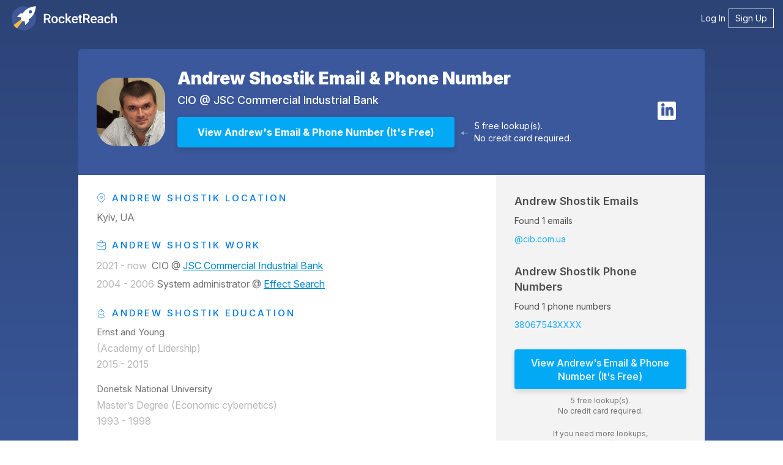

--- FILE ---
content_type: text/html; charset=utf-8
request_url: https://rocketreach.co/andrew-shostik-email_12030367
body_size: 10381
content:




<!DOCTYPE html>
<html xmlns="http://www.w3.org/1999/xhtml" xml:lang="en" lang="en">
    <head>
        <!--------------------------------------------------------------------------------------->
        <!--                                       M E T A                                     -->
        <!--------------------------------------------------------------------------------------->
        
  
  

  
    

<base href="/" />
<meta charset="UTF-8" />
<meta name="viewport" content="width=device-width, initial-scale=1.0, initial-scale=1.0, maximum-scale=1.0, user-scalable=no, viewport-fit=cover" />
<meta http-equiv="X-UA-Compatible" content="IE=edge" />
<meta http-equiv="Content-Type" content="text/html; charset=UTF-8" />

<meta name="keywords" content="Andrew Shostik email address, Andrew Shostik phone number, email search, email lookup, email address lookup" />
<meta name="description" content="Get Andrew Shostik&#x27;s email address (a******@cib.com.ua) and phone number (+380 67 543 ....) at RocketReach. Get 5 free searches." />

<meta property="og:site_name" content="RocketReach" />
<meta property="og:type" content="website" />
<meta property="og:url" content="https://rocketreach.co/andrew-shostik-email_12030367" />
<meta property="og:description" content="Get Andrew Shostik&#x27;s email address (a******@cib.com.ua) and phone number (+380 67 543 ....) at RocketReach. Get 5 free searches." />
<meta property="og:image" content="https://d2gjqh9j26unp0.cloudfront.net/profilepic/2576737f927187c332095417bc6e16e1" />
<meta property="og:image:alt" content="Profile" />
<meta property="og:image:type" content="image/png" />
<meta property="og:image:width" content="500" />
<meta property="og:image:height" content="500" />

<meta name="twitter:card" content="summary" />
<meta name="twitter:site" content="@rocketreachco" />
<meta name="twitter:creator" content="@rocketreachco" />
<meta name="twitter:description" content="Get Andrew Shostik&#x27;s email address (a******@cib.com.ua) and phone number (+380 67 543 ....) at RocketReach. Get 5 free searches." />
<meta name="twitter:image" content="https://static.rocketreach.co/images/logo/logoWhiteRocketBlueHaloWhiteText.png" />

  

  
    <link rel="canonical" href="https://rocketreach.co/andrew-shostik-email_12030367" />
  

  
  
  
  
  
  
  
  
  
  
  
  


        
            
            
            
            
            
        

        
        

        <!--------------------------------------------------------------------------------------->
        <!--                                       C S S                                       -->
        <!--------------------------------------------------------------------------------------->
        <!-- external CSS-->
        
            







  <link rel="stylesheet" type="text/css" href="//static.rocketreach.co/css/lib/font-awesome-6.5.2/fontawesome.css">
  <link rel="stylesheet" type="text/css" href="//static.rocketreach.co/css/lib/font-awesome-6.5.2/solid.css">
  <link rel="stylesheet" type="text/css" href="//static.rocketreach.co/css/lib/font-awesome-6.5.2/regular.css">
  <link rel="stylesheet" type="text/css" href="//static.rocketreach.co/css/lib/font-awesome-6.5.2/brands.css">
  <link rel="stylesheet" type="text/css" href="//static.rocketreach.co/css/lib/font-awesome-6.5.2/v4-shims.css">
  <link rel="stylesheet" type="text/css" href="//static.rocketreach.co/css/lib/font-awesome-6.5.2/v4-font-face.css">





<link rel="preload"  href="https://static.rocketreach.co/css/lib/bootstrap/bootstrap-3.3.7-min.css" as="style" onload="this.onload=null;this.rel='stylesheet'" />
<noscript><link rel="stylesheet" href="https://static.rocketreach.co/css/lib/bootstrap/bootstrap-3.3.7-min.css"></noscript>
<link rel="stylesheet" href="https://static.rocketreach.co/css/lib/bootstrap/ui-bootstrap-custom-1.3.3-csp.css" media="print" onload="this.media='all'">



      <link rel="stylesheet" type="text/css" href="//static.rocketreach.co/css/RR2018/components/rr-icons.css?v=14">

<!-- HTML5 shim and Respond.js for IE8 support of HTML5 elements and media queries -->
<!-- WARNING: Respond.js doesn't work if you view the page via file:// -->
<!--[if lt IE 9]>
      <script src="https://oss.maxcdn.com/html5shiv/3.7.3/html5shiv.min.js"></script>
      <script src="https://oss.maxcdn.com/respond/1.4.2/respond.min.js"></script>
<![endif]-->

        

        <!-- local CSS-->
        <link rel="stylesheet" href="https://static.rocketreach.co/bundles/css/output.cd5ceb692a53.css" type="text/css">

        
<link rel="dns-prefetch" href="https://static.rocketreach.co">
<link rel="dns-prefetch" href="https://media.rocketreach.co">
<link rel="dns-prefetch" href="https://js.hs-scripts.com">

<link href="https://static.rocketreach.co/fonts/Raleway/1.woff2" rel="preload; crossorigin" as=font>
<link href="https://static.rocketreach.co/fonts/inter/Inter-Black.woff2" rel="preload; crossorigin" as=font>
<link href="https://static.rocketreach.co/fonts/inter/Inter-BlackItalic.woff2" rel="preload; crossorigin" as=font>
<link href="https://static.rocketreach.co/fonts/inter/Inter-Bold.woff2" rel="preload; crossorigin" as=font>
<link href="https://static.rocketreach.co/fonts/inter/Inter-BoldItalic.woff2" rel="preload; crossorigin" as=font>
<link href="https://static.rocketreach.co/fonts/inter/Inter-ExtraBold.woff2" rel="preload; crossorigin" as=font>
<link href="https://static.rocketreach.co/fonts/inter/Inter-ExtraBoldItalic.woff2" rel="preload; crossorigin" as=font>
<link href="https://static.rocketreach.co/fonts/inter/Inter-ExtraLight.woff2" rel="preload; crossorigin" as=font>
<link href="https://static.rocketreach.co/fonts/inter/Inter-ExtraLightItalic.woff2" rel="preload; crossorigin" as=font>
<link href="https://static.rocketreach.co/fonts/inter/Inter-Italic.woff2" rel="preload; crossorigin" as=font>
<link href="https://static.rocketreach.co/fonts/inter/Inter-Light.woff2" rel="preload; crossorigin" as=font>
<link href="https://static.rocketreach.co/fonts/inter/Inter-LightItalic.woff2" rel="preload; crossorigin" as=font>
<link href="https://static.rocketreach.co/fonts/inter/Inter-Medium.woff2" rel="preload; crossorigin" as=font>
<link href="https://static.rocketreach.co/fonts/inter/Inter-MediumItalic.woff2" rel="preload; crossorigin" as=font>
<link href="https://static.rocketreach.co/fonts/inter/Inter-Regular.woff2" rel="preload; crossorigin" as=font>
<link href="https://static.rocketreach.co/fonts/inter/Inter-SemiBold.woff2" rel="preload; crossorigin" as=font>
<link href="https://static.rocketreach.co/fonts/inter/Inter-SemiBoldItalic.woff2" rel="preload; crossorigin" as=font>
<link href="https://static.rocketreach.co/fonts/inter/Inter-Thin.woff2" rel="preload; crossorigin" as=font>
<link href="https://static.rocketreach.co/fonts/inter/Inter-ThinItalic.woff2" rel="preload; crossorigin" as=font>
<link href="https://static.rocketreach.co/fonts/inter/InterVariable-Italic.woff2" rel="preload; crossorigin" as=font>
<link href="https://static.rocketreach.co/fonts/inter/InterVariable.woff2" rel="preload; crossorigin" as=font>
<link href="https://static.rocketreach.co/fonts/font-awesome-6.5.2/fa-solid-900.woff2" rel="preload; crossorigin" as=font>
<link href="https://static.rocketreach.co/fonts/font-awesome-6.5.2/fa-regular-400.woff2" rel="preload; crossorigin" as=font>
<link href="https://static.rocketreach.co/fonts/font-awesome-6.5.2/fa-brands-400.woff2" rel="preload; crossorigin" as=font>
<link href="https://static.rocketreach.co/fonts/font-awesome-6.5.2/fa-v4compatibility.woff2" rel="preload; crossorigin" as=font>


    <link href="https://static.rocketreach.co/fonts/Lato/%7B%7Bi%7D%7D.woff2" rel="preload; crossorigin" as=font>

    <link href="https://static.rocketreach.co/fonts/Lato/%7B%7Bi%7D%7D.woff2" rel="preload; crossorigin" as=font>

    <link href="https://static.rocketreach.co/fonts/Lato/%7B%7Bi%7D%7D.woff2" rel="preload; crossorigin" as=font>

    <link href="https://static.rocketreach.co/fonts/Lato/%7B%7Bi%7D%7D.woff2" rel="preload; crossorigin" as=font>

    <link href="https://static.rocketreach.co/fonts/Lato/%7B%7Bi%7D%7D.woff2" rel="preload; crossorigin" as=font>

    <link href="https://static.rocketreach.co/fonts/Lato/%7B%7Bi%7D%7D.woff2" rel="preload; crossorigin" as=font>

    <link href="https://static.rocketreach.co/fonts/Lato/%7B%7Bi%7D%7D.woff2" rel="preload; crossorigin" as=font>

    <link href="https://static.rocketreach.co/fonts/Lato/%7B%7Bi%7D%7D.woff2" rel="preload; crossorigin" as=font>




        <!--------------------------------------------------------------------------------------->
        <!--                                       T I T L E                                   -->
        <!--------------------------------------------------------------------------------------->
        
    
    
           
                <title>Andrew Shostik Email &amp; Phone Number | JSC Commercial Industrial Bank CIO Contact Information</title>
                <meta name="title" content="Andrew Shostik Email &amp; Phone Number | JSC Commercial Industrial Bank CIO Contact Information" />
                <meta property="og:title"  content="Andrew Shostik Email &amp; Phone Number | JSC Commercial Industrial Bank CIO Contact Information" />
                <meta name="twitter:title" content="Andrew Shostik Email &amp; Phone Number | JSC Commercial Industrial Bank CIO Contact Information"/>
            
        


        <!--------------------------------------------------------------------------------------->
        <!--                                     F A V I C O N S                               -->
        <!--------------------------------------------------------------------------------------->
        
            
<link rel="apple-touch-icon" sizes="57x57" href="//static.rocketreach.co/images/favicons/apple-icon-57x57.png?v=2020120" crossorigin="anonymous">
<link rel="apple-touch-icon" sizes="60x60" href="//static.rocketreach.co/images/favicons/apple-icon-60x60.png?v=2020120" crossorigin="anonymous">
<link rel="apple-touch-icon" sizes="72x72" href="//static.rocketreach.co/images/favicons/apple-icon-72x72.png?v=2020120" crossorigin="anonymous">
<link rel="apple-touch-icon" sizes="76x76" href="//static.rocketreach.co/images/favicons/apple-icon-76x76.png?v=2020120" crossorigin="anonymous">
<link rel="apple-touch-icon" sizes="114x114" href="//static.rocketreach.co/images/favicons/apple-icon-114x114.png?v=2020120" crossorigin="anonymous">
<link rel="apple-touch-icon" sizes="120x120" href="//static.rocketreach.co/images/favicons/apple-icon-120x120.png?v=2020120" crossorigin="anonymous">
<link rel="apple-touch-icon" sizes="144x144" href="//static.rocketreach.co/images/favicons/apple-icon-144x144.png?v=2020120" crossorigin="anonymous">
<link rel="apple-touch-icon" sizes="152x152" href="//static.rocketreach.co/images/favicons/apple-icon-152x152.png?v=2020120" crossorigin="anonymous">
<link rel="apple-touch-icon" sizes="180x180" href="//static.rocketreach.co/images/favicons/apple-icon.png?v=2020120" crossorigin="anonymous">

<link rel="icon" type="image/png" sizes="32x32" href="//static.rocketreach.co/images/favicons/favicon-32x32.png?v=2020120" crossorigin="anonymous">
<link rel="icon" type="image/png" sizes="194x194" href="//static.rocketreach.co/images/favicons/favicon-194x194.png?v=2020120" crossorigin="anonymous">
<link rel="icon" type="image/png" sizes="192x192" href="//static.rocketreach.co/images/favicons/favicon-192x192.png?v=2020120" crossorigin="anonymous">
<link rel="icon" type="image/png" sizes="16x16" href="//static.rocketreach.co/images/favicons/favicon-16x16.png?v=2020120" crossorigin="anonymous">
<link rel="icon" type="image/png" sizes="96x96" href="//static.rocketreach.co/images/favicons/favicon-96x96.png?v=2020120" crossorigin="anonymous">

<meta name="msapplication-TileColor" content="#03a9f4">
<meta name="msapplication-TileImage" content="//static.rocketreach.co/images/favicons/ms-icon-144x144.png?v=2020120" crossorigin="anonymous">
<meta name="msapplication-config" content="//static.rocketreach.co/images/favicons/browserconfig.xml" crossorigin="anonymous">
<meta name="theme-color" content="#03a9f4">

<link rel="manifest" href="https://static.rocketreach.co/images/favicons/manifest.json" crossorigin="anonymous">
<link rel="mask-icon" href="//static.rocketreach.co/images/favicons/safari-pinned-tab.svg" color="#03a9f4" crossorigin="anonymous">
<link rel="shortcut icon" href="//static.rocketreach.co/images/favicons/favicon.ico?v=2020120" crossorigin="anonymous">

        

        
            <!--------------------------------------------------------------------------------------->
            <!--                              C O O K I E   C O N S E N T                          -->
            <!--------------------------------------------------------------------------------------->
            




            
                <script src="https://challenges.cloudflare.com/turnstile/v0/api.js" async defer></script>
            
        

        <!--------------------------------------------------------------------------------------->
        <!--                             H E A D    J A V A S C R I P T                        -->
        <!--------------------------------------------------------------------------------------->

        

        

<script>
  if (!window.RR_INIT_STORE) {
    window.RR_INIT_STORE = {};
  }
  window.RR_INIT_STORE.DatadogConfig = {
    
      
      
    
  };
</script>


        
    
 

        <!-- hubspot -->
        <script type="text/javascript" id="hs-script-loader" async defer src="//js.hs-scripts.com/20894600.js"></script>
    </head>
    <body class="PLY RR2018  " ng-controller="ProfileLandingControllerRR2018v5">
        
            
        
        <!-- Async loaded if javascript available: see analyticsModel.es6 -->

<!-- Google Tag Manager (noscript) -->
<noscript>
    <iframe src="https://www.googletagmanager.com/ns.html?id=GTM-P9JP9GC"
        height="0" width="0" style="display:none;visibility:hidden"></iframe>
</noscript>
<!-- End Google Tag Manager (noscript) -->

        <script type="application/ld+json">
{
  "@context": "https://schema.org",
  "@type": "Organization",
  "url": "https://rocketreach.co",
  "logo": "https://static.rocketreach.co/images/logo/logoWhiteRocketBlueHaloBlueOutline.png"
}
</script>

        
        <input type="hidden" name="csrfmiddlewaretoken" value="IAbF4sXjyVnzEEp0GdROML3epvI5t3s5tkD70oB7lF5iq8dLXh05Z0gOw4YKUwDC">
        
  

        
        <div id="blur-container" class="blur-container">

            <!--------------------------------------------------------------------------------------->
            <!--                                    H E A D E R                                    -->
            <!--------------------------------------------------------------------------------------->
            
            
            
  
<nav class="header">
  <a class="brand" href="/splash" target="_self">
    
      <img alt="RocketReach logo" src="https://static.rocketreach.co/images/logo/logo_updated.svg" />
    
  </a>

  
    <button aria-expanded="false" aria-controls="items" class="hamburger">
      <span class="bar"></span>
      <span class="bar"></span>
      <span class="bar"></span>
      <span class="sr-only">Toggle navigation</span>
    </button>

    <ul class="items" id="items">
        <li><a href="/login?next=/andrew-shostik-email_12030367" target="_self">Log In</a></li>
        <li class="rr-outline">
          <a href="/signup?next=/andrew-shostik-email_12030367" target="_self">Sign Up</a>
        </li>
    </ul>
  
</nav>



            <!--------------------------------------------------------------------------------------->
            <!--                                  C O N T E N T                                    -->
            <!--------------------------------------------------------------------------------------->
            <div class="rr-content">
                
                
  

                
                
  
  
  
  
  
  <div class="rr-layout-default rr-layout-landing-card profile-landing" >
    
      <!-- background fold -->
      


<div class="rr-splash-section linear-dark-blue rr-section rr-sec-bg-fold " >
  
  
  <div class="content">
    
      
  </div>
  
</div>
  
      <!-- card section -->
      <div class="rr-section rr-sec-above-card rr-sec-above-card--match-card-container-size">
        
  

      </div>

      
        <div class="rr-column-layout single-column"
          
        >
          <div class="rr-section rr-sec-card">
            
  
  <!-- profile section -->
  <div class="rr-section rr-sec-profile profile"
    
  >
    <div class="headline">
      <a rel="nofollow"
          data-ceid="profile_photo"
          class="no-decoration"
          title="Andrew Shostik Contact Info"
          href="/person?link=https%3A//www.linkedin.com/in/andrew-shostik-5741324" target="_self"
      >
        <img class="profile-photo" data-ceid="profile_photo"
          alt="Andrew Shostik Email &amp; Phone Number"
          onerror="if (this.src != '//static.rocketreach.co/images/default_thumb.png') this.src = '//static.rocketreach.co/images/default_thumb.png';"
          src="https://d2gjqh9j26unp0.cloudfront.net/profilepic/2576737f927187c332095417bc6e16e1"
        />
      </a>
      <div class="headline-text">
        <h1>
          <a target="_self" href="https://rocketreach.co/andrew-shostik-email_12030367"
            data-ceid="profile_headline-name"
            title="Andrew Shostik Email &amp; Phone Number"
          >Andrew Shostik Email &amp; Phone Number
          </a>
        </h1>
        <h3>
          
                
                    CIO
                
                @
                
                    
                    
                        <a target="_blank"
                        href="/jsc-commercial-industrial-bank-profile_b5458305f65806ac"
                        data-ceid="profile_headline-company"
                        title="JSC Commercial Industrial Bank Information"
                        >JSC Commercial Industrial Bank</a>
                    
                    
                
            
        </h3>
        <div class="button-and-arrow">
          <div class="button-lookups">
            



<a rel="nofollow" href="/person?link=https%3A//www.linkedin.com/in/andrew-shostik-5741324" target="_blank" >
    <button class="btn btn-pronounced btn-cta"
        data-ceid="profile_button_cta"
        title="View Andrew&#x27;s Email &amp; Phone Number"
        ng-click="$event.preventDefault(); $event.stopPropagation(); getContactInfo('/person?link=https%3A//www.linkedin.com/in/andrew-shostik-5741324')"
        ng-disabled="getContactInfoRequest.buttonClicked"
    >
        <span ng-if="getContactInfoRequest.buttonClicked" ng-cloak>
            <i class="fa fa-circle-o-notch fa-spin"></i>
            Preparing  profile&hellip;
        </span>
        <span ng-if="!getContactInfoRequest.buttonClicked">
            View Andrew&#x27;s Email &amp; Phone Number
            
                <span class="free-label">(It's Free)</span>
            
        </span>
    </button>
</a>

               
<div class="free-lookup-arrow">
  <img loading="lazy" alt="Arrow" width="12" height="7"
  src="//static.rocketreach.co/images/landing/profile/arrow.svg" />
</div>
<div class="caption">
  <p>
    5 free lookup(s).<br />
     No credit card required. 
  </p>
</div>


          </div>
        </div>
      </div>
      <div ng-if="shouldShowSocialLinks">
        <div class="contact-info" ng-class="{ 'show-border': profile }">
          
            
<ul class="links social-rr-icons icon-circle list-unstyled list-inline">
     
    <li class="linkedin">
        <a rel="nofollow noreferrer" ng-click="open('https://www.linkedin.com/in/andrew-shostik-5741324')" target="_blank" >
            <i class="fa fa-linkedin"></i>
        </a>
    </li>
    
    
    
    
    
    
    
    
    
    
</ul>

          
        </div>
      </div>
    </div>

    <div class="grid-wrapper">
      <!-- history -->
      <div class="history-container">
        <div class="history" ng-class="{expanded:expandHistory}">
          
              <h3><i class="rr-icon rr-icon-location-pin" aria-hidden="true"></i> Andrew Shostik Location</h3>
            <p>Kyiv, UA</p>
          

          
            
              <h3><i class="rr-icon rr-icon-briefcase-alt" aria-hidden="true"></i> Andrew Shostik Work</h3>
              
<div class="rr-see-more-items-list jobs">
  
    <ul id="see-more-jobs-anchor" class="always-visible">
      
        <li><span>2021 - now&nbsp;</span> CIO @ <a class="company_information_link" target="_blank" href="/jsc-commercial-industrial-bank-profile_b5458305f65806ac" title="JSC Commercial Industrial Bank Information">JSC Commercial Industrial Bank</a></li>
      
        <li><span>2004 - 2006</span> System administrator @ <a class="company_information_link" target="_blank" href="/effect-search-profile_b406b5d4fc237f3a" title="Effect Search Information">Effect Search</a></li>
      
    </ul>
    
  
</div>

            

            
              
                <h3><i class="rr-icon rr-icon-fountain-pen" aria-hidden="true"></i> Andrew Shostik Education</h3>
                
<div class="rr-see-more-items-list education">
  
    <ul id="see-more-education-anchor" class="always-visible">
      
        <li><div>Ernst and Young</div><p> (Academy of Lidership)</p><span>2015 - 2015</span></li>
      
        <li><div>Donetsk National University</div><p>Master’s Degree (Economic cybernetics)</p><span>1993 - 1998</span></li>
      
    </ul>
    
  
</div>

              
            

            
              <h3><i class="rr-icon rr-icon-list-layout" aria-hidden="true"></i> Andrew Shostik Skills</h3>
              
<div class="rr-see-more-items-list skills">
  
    <ul id="see-more-skills-anchor" class="always-visible">
      
        <li>IT Management</li>
      
        <li>ERP</li>
      
        <li>IT Service Management</li>
      
    </ul>
    
      <input id="see-more-skills" type="checkbox" class="toggle" />
      <label for="see-more-skills" class="toggle-more">
        see more

      </label>
      <ul class="initially-hidden">
        
          <li>Business Analysis</li>
        
          <li>Integration</li>
        
          <li>Business Intelligence</li>
        
          <li>IT Strategy</li>
        
          <li>ITIL</li>
        
          <li>Change Management</li>
        
          <li>Governance</li>
        
      </ul>
      <label for="see-more-skills" class="toggle-less"
        onClick="PLY.Utils.scrollIntoView(`see-more-skills-anchor`)"
      >
        see less
      </label>
    
  
</div>

            
          
          
            <h3>Andrew Shostik Summary</h3>
            <div class="history-summary">Andrew Shostik, based in Kyiv, UA, is currently a CIO at JSC Commercial Industrial Bank. Andrew Shostik brings experience from previous roles at Effect Ltd. Andrew Shostik holds a 2015 - 2015 Ernst and Young. With a robust skill set that includes IT Management, ERP, IT Service Management, Business Analysis, Integration and more. Andrew Shostik has 1 emails and 1 mobile phone numbers on RocketReach.</div>
          
        </div>
      </div>

      <!-- contact card / cta -->
      <div class="cta-container">
        



<div class="card">
    
        <div class="card-content">
            <div ng-hide="showRedirectMessage">
                
                    <div class="card-section card-section-email">
                        





  



  



<div class="found">
  <h2>
    <a rel="nofollow noreferrer"
        data-ceid="profile_email address_heading"
        class="no-decoration"
        title="Andrew Shostik Email &amp; Phone Number"
        href="/andrew-shostik-email_12030367" target="_self"
    >
      
      
          Andrew Shostik Emails
      
    </a>
  </h2>
  
    <div class="progress-wrapper">
      <div class="progress-bar rr-skeleton">
        <div class="progress-fill"></div>
      </div>
      <div class="progress-label"></div>
    </div>

    <p class="found-msg">
        
            Found 1 emails
        
    </p>
    <ul>
      
          <li class="teaser">
            <a rel="nofollow noreferrer"
                data-ceid="profile_email address_preview_1"
                title="See Andrew Shostik's Email Address"
                href="/person?link=https%3A//www.linkedin.com/in/andrew-shostik-5741324" target="_self"
            >
              
                @cib.com.ua
              
            </a>
          </li>
      
      
    </ul>
  
</div>

                    </div>
                

                
                    <div class="card-section card-section-phone">
                        









<div class="found">
  <h2>
    <a rel="nofollow noreferrer"
        data-ceid="profile_phone number_heading"
        class="no-decoration"
        title="Andrew Shostik Email &amp; Phone Number"
        href="/andrew-shostik-email_12030367" target="_self"
    >
      
      
          Andrew Shostik Phone Numbers
      
    </a>
  </h2>
  
    <div class="progress-wrapper">
      <div class="progress-bar rr-skeleton">
        <div class="progress-fill"></div>
      </div>
      <div class="progress-label"></div>
    </div>

    <p class="found-msg">
                     
            Found 1 phone numbers
        
    </p>
    <ul>
      
          <li class="teaser">
            <a rel="nofollow noreferrer"
                data-ceid="profile_phone number_preview_1"
                title="See Andrew Shostik's Phone"
                href="/person?link=https%3A//www.linkedin.com/in/andrew-shostik-5741324" target="_self"
            >
              
                38067543XXXX
              
            </a>
          </li>
      
      
    </ul>
  
</div>

                    </div>
                

                <div class="card-section card-section-action">
                    <div class="card-action">
                        



<a rel="nofollow" href="/person?link=https%3A//www.linkedin.com/in/andrew-shostik-5741324" target="_blank" >
    <button class="btn btn-pronounced btn-cta"
        data-ceid="profile_button_cta"
        title="View Andrew&#x27;s Email &amp; Phone Number"
        ng-click="$event.preventDefault(); $event.stopPropagation(); getContactInfo('/person?link=https%3A//www.linkedin.com/in/andrew-shostik-5741324')"
        ng-disabled="getContactInfoRequest.buttonClicked"
    >
        <span ng-if="getContactInfoRequest.buttonClicked" ng-cloak>
            <i class="fa fa-circle-o-notch fa-spin"></i>
            Preparing  profile&hellip;
        </span>
        <span ng-if="!getContactInfoRequest.buttonClicked">
            View Andrew&#x27;s Email &amp; Phone Number
            
                <span class="free-label">(It's Free)</span>
            
        </span>
    </button>
</a>

                    </div>
                </div>
                   
<div class="free-lookup-arrow">
  <img loading="lazy" alt="Arrow" width="12" height="7"
  src="//static.rocketreach.co/images/landing/profile/arrow.svg" />
</div>
<div class="caption">
  <p>
    5 free lookup(s).<br />
     No credit card required. 
  </p>
</div>


                




    <div class="profile-pricing">
        <span class="profile-pricing-text">If you need more lookups,</span>
        <span class="profile-pricing-text">subscriptions start at $34 USD/month.</span>
        <span class="profile-pricing-text"></span>
    </div>


            </div>

            <div ng-show="showRedirectMessage" ng-cloak class="redirect-message">
                <p>Redirecting you to the search page. <i class="fa fa-circle-o-notch fa-spin"></i></p>
                <p>If you're not automatically redirected, please <a rel="nofollow noreferrer" title="Search Page" ng-href="{{ redirectLocation }}" target="_self">click here</a></p>
            </div>
        </div>
    
</div>

      </div>
    </div>
  </div>

          </div>
          <div class="rr-section rr-sec-column"
            
          >
            
          </div>
        </div>
      

   
      <div class="rr-section rr-sec-below-card">
        
  <div class="rr-section rr-sec-not-looking-for">
      <h3>Looking for a different <b>Andrew Shostik</b>?</h3>
      <p>Find contact details for <b>700 million</b> professionals.</p>
  </div>

  <div class="rr-section rr-sec-search-bar">
    <div class="search-landing-wrapper">
      <div class="search-heading">
        <h3>Search</h3>
        <div class="search-controls">
          <div class="search-controls__query-builder">
            <form ng-submit="search({ readUserInput: true })">
              <input id="searchInput" type="text" name="keywords" ng-model="userInputs.term"
                placeholder="Enter a name, keyword, or LinkedIn url..." title="Enter search keywords"
                auto-complete="false" autocomplete="off" />
              <button id="searchButton" class="btn btn-outline" title="Start Search" aria-label="Start search">
                <i class="fa"
                  ng-class="{'fa-search': !similarProfiles.loading, 'fa-spinner fa-spin': similarProfiles.loading}"></i>
              </button>
            </form>
          </div>
        </div>
      </div>
    </div>
  </div>

<div class="rr-sec-column">
 
  <div>
    




<div class="recommendations-container">
    
    
    
    <div class="show-recommendations">
        <div class="recommendations__col">
            <div class="heading-wpr">
                <div class="rr-heading-tile">
                
                    
                    <h2>
                        Top <strong>JSC Commercial Industrial Bank</strong> Employees
                    </h2>
                    
                
                </div>
            </div>
            <div class="search-content">
                <div class="search-result">
                    <ul class="rr-profile-contact-cards">
                        
                        



<li>
  <div class="rr-profile-contact-card">
    
<div class="person-details">
  <div class="profile-image">
   
            <a href="/victoriya-zhezhera-email_141357542"
                title="Victoriya Zhezhera Email"
                "" target="_self"
                data-ceid="profile_rhs_1_contact_pic">
                
        <img loading="lazy" alt="JSC Commercial Industrial Bank Employee Victoriya Zhezhera's profile photo" width="60" height="60"
          onerror="if (this.src !== '//static.rocketreach.co/images/default_thumb.png') this.src = '//static.rocketreach.co/images/default_thumb.png';"
          src="https://d2gjqh9j26unp0.cloudfront.net/profilepic/5b0e5fa8f6ec8d198af0d0287e590563" />
  
            </a>
        
  </div>
   <div class="profile-caption">
  
            <a href="/victoriya-zhezhera-email_141357542"
                title="Victoriya Zhezhera Email"
                "" target="_self"
                data-ceid="profile_rhs_1_contact_pic">
                
      <h3>Victoriya Zhezhera</h3>
      <h4 class="title">
        Chief Marketing Officer
         at JSC Commercial Industrial Bank
      </h4>
  
            </a>
        

    <div class="location">
      <i class="fa fa-map-marker"></i>
      Ukraine
    </div>
  </div>
    <button class="btn btn-primary btn-lookup" title="Victoriya Zhezhera Email" onclick="window.location.href='/victoriya-zhezhera-email_141357542'">View</button>
      </div>
      <div class="contact-details-summary">
        
          
            <div class="emails">
              <strong>
                
                  1
                
              </strong>
              <i class="fa fa-envelope"></i>
              <ul class="teaser-list">
                
                  <li>cib.com.ua</li>
                
              </ul>
            </div>
          
          
        
      </div>
    
  </div>
</li>

                        
                        



<li>
  <div class="rr-profile-contact-card">
    
<div class="person-details">
  <div class="profile-image">
   
            <a href="/andrew-shostik-email_12030367"
                title="Andrew Shostik Email & Phone Number"
                "" target="_self"
                data-ceid="profile_rhs_2_contact_pic">
                
        <img loading="lazy" alt="JSC Commercial Industrial Bank Employee Andrew Shostik's profile photo" width="60" height="60"
          onerror="if (this.src !== '//static.rocketreach.co/images/default_thumb.png') this.src = '//static.rocketreach.co/images/default_thumb.png';"
          src="https://d2gjqh9j26unp0.cloudfront.net/profilepic/2576737f927187c332095417bc6e16e1" />
  
            </a>
        
  </div>
   <div class="profile-caption">
  
            <a href="/andrew-shostik-email_12030367"
                title="Andrew Shostik Email & Phone Number"
                "" target="_self"
                data-ceid="profile_rhs_2_contact_pic">
                
      <h3>Andrew Shostik</h3>
      <h4 class="title">
        CIO
         at JSC Commercial Industrial Bank
      </h4>
  
            </a>
        

    <div class="location">
      <i class="fa fa-map-marker"></i>
      Kyiv, UA
    </div>
  </div>
    <button class="btn btn-primary btn-lookup" title="Andrew Shostik Email &amp; Phone Number" onclick="window.location.href='/andrew-shostik-email_12030367'">View</button>
      </div>
      <div class="contact-details-summary">
        
          
            <div class="emails">
              <strong>
                
                  1
                
              </strong>
              <i class="fa fa-envelope"></i>
              <ul class="teaser-list">
                
                  <li>cib.com.ua</li>
                
              </ul>
            </div>
          
          
            <div class="phones">
              <strong>
                
                  1
                
              </strong>
              <i class="fa fa-phone"></i>
              <ul class="teaser-list">
                
                  <li>38067543XXXX</li>
                
              </ul>
            </div>
          
        
      </div>
    
  </div>
</li>

                        
                        



<li>
  <div class="rr-profile-contact-card">
    
<div class="person-details">
  <div class="profile-image">
   
            <a href="/yuriy-savchenko-email_70037854"
                title="Yuriy Savchenko Email"
                "" target="_self"
                data-ceid="profile_rhs_3_contact_pic">
                
        <img loading="lazy" alt="JSC Commercial Industrial Bank Employee Yuriy Savchenko's profile photo" width="60" height="60"
          onerror="if (this.src !== '//static.rocketreach.co/images/default_thumb.png') this.src = '//static.rocketreach.co/images/default_thumb.png';"
          src="https://d2gjqh9j26unp0.cloudfront.net/profilepic/345c66924158c2a3728b072b93f65dd9" />
  
            </a>
        
  </div>
   <div class="profile-caption">
  
            <a href="/yuriy-savchenko-email_70037854"
                title="Yuriy Savchenko Email"
                "" target="_self"
                data-ceid="profile_rhs_3_contact_pic">
                
      <h3>Yuriy Savchenko</h3>
      <h4 class="title">
        Chief specialist management information systems support the Department of Information Technology
         at JSC Commercial Industrial Bank
      </h4>
  
            </a>
        

    <div class="location">
      <i class="fa fa-map-marker"></i>
      Ukraine
    </div>
  </div>
    <button class="btn btn-primary btn-lookup" title="Yuriy Savchenko Email" onclick="window.location.href='/yuriy-savchenko-email_70037854'">View</button>
      </div>
      <div class="contact-details-summary">
        
          
            <div class="emails">
              <strong>
                
                  2
                
              </strong>
              <i class="fa fa-envelope"></i>
              <ul class="teaser-list">
                
                  <li>gmail.com</li>
                
                  <li>cib.com.ua</li>
                
              </ul>
            </div>
          
          
        
      </div>
    
  </div>
</li>

                        
                        



<li>
  <div class="rr-profile-contact-card">
    
<div class="person-details">
  <div class="profile-image">
   
            <a href="/vitalii-dimitriiev-email_748923003"
                title="Vitalii Dimitriiev Email"
                "" target="_self"
                data-ceid="profile_rhs_4_contact_pic">
                
        <img loading="lazy" alt="JSC Commercial Industrial Bank Employee Vitalii Dimitriiev's profile photo" width="60" height="60"
          onerror="if (this.src !== '//static.rocketreach.co/images/default_thumb.png') this.src = '//static.rocketreach.co/images/default_thumb.png';"
          src="https://s3.amazonaws.com/media.mixrank.com/profilepic/80eac6f2b2cf931a791849d456cbc3f9" />
  
            </a>
        
  </div>
   <div class="profile-caption">
  
            <a href="/vitalii-dimitriiev-email_748923003"
                title="Vitalii Dimitriiev Email"
                "" target="_self"
                data-ceid="profile_rhs_4_contact_pic">
                
      <h3>Vitalii Dimitriiev</h3>
      <h4 class="title">
        Head of Branch
         at JSC Commercial Industrial Bank
      </h4>
  
            </a>
        

    <div class="location">
      <i class="fa fa-map-marker"></i>
      Kyiv, UA
    </div>
  </div>
    <button class="btn btn-primary btn-lookup" title="Vitalii Dimitriiev Email" onclick="window.location.href='/vitalii-dimitriiev-email_748923003'">View</button>
      </div>
      <div class="contact-details-summary">
        
          
            <div class="emails">
              <strong>
                
                  1
                
              </strong>
              <i class="fa fa-envelope"></i>
              <ul class="teaser-list">
                
                  <li>cib.com.ua</li>
                
              </ul>
            </div>
          
          
        
      </div>
    
  </div>
</li>

                        
                        



<li>
  <div class="rr-profile-contact-card">
    
<div class="person-details">
  <div class="profile-image">
   
            <a href="/mikola-koval-email_741209433"
                title="Микола Коваль Email"
                "" target="_self"
                data-ceid="profile_rhs_5_contact_pic">
                
        <img loading="lazy" alt="JSC Commercial Industrial Bank Employee Микола Коваль's profile photo" width="60" height="60"
          onerror="if (this.src !== '//static.rocketreach.co/images/default_thumb.png') this.src = '//static.rocketreach.co/images/default_thumb.png';"
          src="https://static.rocketreach.co/images/profile_pics/v2.1/dppm8.png" />
  
            </a>
        
  </div>
   <div class="profile-caption">
  
            <a href="/mikola-koval-email_741209433"
                title="Микола Коваль Email"
                "" target="_self"
                data-ceid="profile_rhs_5_contact_pic">
                
      <h3>Микола Коваль</h3>
      <h4 class="title">
        Head of Call Center
         at JSC Commercial Industrial Bank
      </h4>
  
            </a>
        

    <div class="location">
      <i class="fa fa-map-marker"></i>
      Kyiv, UA
    </div>
  </div>
    <button class="btn btn-primary btn-lookup" title="Микола Коваль Email" onclick="window.location.href='/mikola-koval-email_741209433'">View</button>
      </div>
      <div class="contact-details-summary">
        
          
            <div class="emails">
              <strong>
                
                  1
                
              </strong>
              <i class="fa fa-envelope"></i>
              <ul class="teaser-list">
                
                  <li>cib.com.ua</li>
                
              </ul>
            </div>
          
          
        
      </div>
    
  </div>
</li>

                        
                    </ul>
                </div>
                <div class="btn-wpr">
                    <a href='/person?employer[]="JSC%20Commercial%20Industrial%20Bank"'
                        class="btn btn-pronounced btn-cta btn-lg" title="View similar people for "
                        rel="nofollow noreferrer" target="_self" data-ceid="company__rhs_view-similar_cta">View Similar Profiles</a>
                </div>
            </div>
        </div>
    </div>
    
</div>

  </div>

</div>
  
  

<script>const found=document.querySelectorAll('.found');found.forEach((el)=>{const progressWrapper=el.querySelector('.progress-wrapper');const progressBar=el.querySelector('.progress-bar');const progressFill=el.querySelector('.progress-fill');const progressLabel=el.querySelector('.progress-label');const foundMessage=el.querySelector('.found-msg');const showMore=el.querySelector('.show-more');const teasers=el.querySelectorAll('.teaser');const stepSize=100/teasers.length;let index=0;const interval=setInterval(()=>{progressBar.classList.remove('rr-skeleton');index+=1;const progress=index*stepSize;const teaserIndex=index-1;if(teasers[teaserIndex]){teasers[teaserIndex].classList.add('revealed');}
if(progress>=100){clearInterval(interval);progressWrapper.style.display='none';foundMessage.style.display='block';if(showMore){showMore.style.display='inline';}
return;}
const progressPercent=progress>0?progress.toFixed(0)+'%':'';progressFill.style.width=progressPercent;progressLabel.textContent=progressPercent;},800);});;</script>

      </div>
      <div class="rr-section rr-sec-custom-marketing-contents">
        
          
            
          <div class="rr-expanded-marketing-content" >  
            <div class="rr-section rr-sec-marketing-container">
              <div class="rr-sec-marketing">
                   
<div class="marketing-wpr">
  <div class="marketing__title">How It Works</div>
  <div class="marketing__body">
    <div class="marketing__body__col">
      <img
        loading="lazy"
        class="ply-shadow-3dp"
        alt="get free account"
        src="//static.rocketreach.co/images/landing/landing-page-1-get-free-account-min.png"
      />
      <div class="marketing__body__col__title">
        Get a Free Account
      </div>
      <span class="marketing__body__col__description"
        >Sign up for a free account. No credit card required. Up to 5
        free lookups.</span
      >
    </div>
    <div class="marketing__body__col">
      <img
        loading="lazy"
        alt="search page"
        class="ply-shadow-3dp"
        src="//static.rocketreach.co/images/landing/landing-page-2-search-min.png"
      />
      <div class="marketing__body__col__title">
         Search the #1
        <a title="Contact Database" target="_self" href="https://rocketreach.co/resources/products/contact-database/"
          >Contact Database</a
        > 
      </div>
      <span
        class="marketing__body__col__description"
        class="marketing__body__col__description"
        >Get contact details of over 700M profiles across 60M
        companies – all with industry-leading accuracy.  Sales and Recruiter users, try out our
        <a title="Email Finder Extension" target="_self" href="https://rocketreach.co/resources/products/email-finder-extension/"
          >Email Finder Extension</a
        >. 
      </span>
    </div>
    <div class="marketing__body__col">
      <img
        loading="lazy"
        class="ply-shadow-3dp"
        alt="get contact page"
        src="//static.rocketreach.co/images/landing/landing-page-3-get-contact-min.png"
      />
      <div class="marketing__body__col__title">
         Use our
        AI-Powered
        <a title="Email Finder" target="_self" href="https://rocketreach.co/resources/email-finder/">Email Finder</a
        > 
      </div>
      <span class="marketing__body__col__description"
        >Find business and personal emails and mobile phone numbers
        with exclusive coverage across niche job titles, industries, and more
        for unparalleled targeting.  Also
        available via our
        <a title="Contact Data API" target="_self" href="https://rocketreach.co/resources/products/api/"
          >Contact Data API</a
        >. 
      </span>
    </div>
  </div>
  <a
    class="btn btn-pronounced btn-cta marketing__signup-button"
    rel="nofollow noreferrer"
    target="_blank"
    href="https://rocketreach.co/signup"
    >Sign Up For Free
  </a>
</div>

                </div>
              </div>
            <div class="section rr-sec-rankings">
              

 <div class="max-width-layout rr-sec-rankings-content row no-gutters row-flex">
  <div class="rr-sec-rankings-g2badge">
    

    
      <img loading="lazy" 
        alt="G2 Leader Winter 2026" src="//static.rocketreach.co/images/splashRR2018/rankings-icons/g2_leader_winter_2026.svg"
        width="93" height="107" />
    
      <img loading="lazy" 
        alt="G2 Leader Mid Market Winter 2026" src="//static.rocketreach.co/images/splashRR2018/rankings-icons/g2_leader_mid_market_winter_2026.svg"
        width="93" height="107" />
    
      <img loading="lazy" 
        alt="G2 Leader Small Business Winter 2026" src="//static.rocketreach.co/images/splashRR2018/rankings-icons/g2_leader_small_business_winter_2026.svg"
        width="93" height="107" />
    
      <img loading="lazy" 
        alt="G2 Most Implementable Winter 2026" src="//static.rocketreach.co/images/splashRR2018/rankings-icons/g2_most_implementable_winter_2026.svg"
        width="93" height="107" />
    
      <img loading="lazy" 
        alt="G2 Best Est ROI Mid Market Winter 2026" src="//static.rocketreach.co/images/splashRR2018/rankings-icons/g2_roi_winter_2026.svg"
        width="93" height="107" />
    
      <img loading="lazy" 
        alt="G2 Leader Momentum Winter 2026" src="//static.rocketreach.co/images/splashRR2018/rankings-icons/g2_leader_momentum_winter_2026.svg"
        width="93" height="107" />
    
      <img loading="lazy" 
        alt="Inc Fastest Growing Private Companies 2026" src="//static.rocketreach.co/images/splashRR2018/rankings-icons/inc_500_winter_2026.svg"
        width="288" height="288" />
    
      <img loading="lazy" 
        alt="Inc Best Workplace 2025" src="//static.rocketreach.co/images/splashRR2018/rankings-icons/inc-best-workplace-25.svg"
        width="153" height="62" />
    
  </div>

  <div class="rr-sec-rankings-list">
    <div class="rank-wpr">
      <div class="rank-icon">
        <img loading="lazy" alt="g2crowd" 
          width="104" height="104"
          src="//static.rocketreach.co/images/splashRR2018/rankings-icons/g2crowd.svg" />
      </div>
      <div class="rank-stars"><!--
        --><i class="fa fa-star filled"></i><!--
        --><i class="fa fa-star filled"></i><!--
        --><i class="fa fa-star filled"></i><!--
        --><i class="fa fa-star filled"></i><!--
        --><i class="fa fa-star-half filled"></i
        ><i class="fa fa-star-half flipped"></i><!--
    --></div>
      <div class="rank-description">
        G2Crowd <b>Trusted</b>
      </div>
    </div>

    <div class="rank-wpr">
      <div class="rank-icon">
        <img loading="lazy" alt="chromestore" 
          width="78" height="78"
          src="//static.rocketreach.co/images/splashRR2018/rankings-icons/chromestore.svg" />
      </div>
      <div class="rank-stars"><!--
        --><i class="fa fa-star filled"></i><!--
        --><i class="fa fa-star filled"></i><!--
        --><i class="fa fa-star filled"></i><!--
        --><i class="fa fa-star filled"></i><!--
        --><i class="fa fa-star-half filled"></i
        ><i class="fa fa-star-half flipped"></i><!--
    --></div>
      <div class="rank-description">
        <b>
          300K+
        </b> Plugin Users
      </div>
    </div>
    </div>
  </div>
</div>

            </div>
          </div>
            
        
      </div>
    

    
  </div>


            </div>

            <!--------------------------------------------------------------------------------------->
            <!--                                    F O O T E R                                    -->
            <!--------------------------------------------------------------------------------------->
            
                



    



    



    



<div id="footer" class="rr-footer default " role="banner">
    <div class="container">
        

            <div class="row">
                <div class="col-sm-1 logo">
                    <a href="/splash" target="_self">
                        <img loading="lazy" src="//static.rocketreach.co/images/logo/logo_watermark.svg" alt="RocketReach Footer Logo" />
                    </a>
                </div>
                <div class="col-sm-3 menu">
                    <ul>
                        <li class="logo-links">
                            <a href="https://goo.gl/maps/zTK22oR8oJM3TCvq6" rel="nofollow noreferrer" target="_blank">
                                <i class="fa fa-map-marker"></i> 47.6177115,-122.2034444
                            </a>
                        </li>
                        
                    </ul>
                    <ul>
                        <li>
                            <a href="https://status.rocketreach.co" rel="nofollow noreferrer" target="_blank"
                                title="Site is up"
                                class="system-status with-message up"
                            >
                                <i class="fa fa-circle"></i>
                            </a>
                        </li>
                    </ul>
                </div>
                <div class="col-sm-8">
                    <div class="col-sm-3 menu">
                        <h3>Products</h3>
                        <ul>
                            <li>
                                <a target="_self" href="/adv_search">Advanced Search</a>
                            </li>
                            
                                
                                <li>
                                    <a target="_self" href="/browser_extension/chrome">Chrome Extension</a>
                                </li>
                                
                            
                                
                            
                                
                            
                                
                                <li>
                                    <a target="_self" href="/browser_extension/edge">Edge Extension</a>
                                </li>
                                
                            
                            <li>
                                <a target="_self" href="/bulk_lookups">Bulk Lookups</a>
                            </li>
                            <li>
                                <a target="_self" href="/api/splash">API</a>
                            </li>
                            <li>
                                <a target="_self" href="/integrations">Integrations</a>
                            </li>
                        </ul>
                    </div>
                    <div class="col-sm-3 menu">
                        <h3>Information</h3>
                        <ul>
                            
                                <li>
                                    <a target="_self" href="/pricing">Pricing</a>
                                </li>
                            
                            <li>
                                <a target="_self" href="https://knowledgebase.rocketreach.co/hc">Help</a>
                            </li>
                            <li>
                                <a target="_self" href="/reviews">Reviews</a>
                            </li>
                            <li>
                                <a target="_self" href="/terms">User Agreement</a>
                            </li>
                            <li>
                                <a target="_self" href="/privacy">Privacy Policy</a>
                            </li>
                            <li>
                                <a target="_self" href="/cookies">Cookie Policy</a>
                            </li>
                            <li>
                                <a target="_self" href="/claim-profile">Do Not Sell My Info</a>
                            </li>
                        </ul>
                    </div>
                    <div class="col-sm-3 menu">
                        <h3>Teams</h3>
                        <ul>
                            <li>
                                <a target="_self" title="Learn more about our Team Plan." href="/teams">Features</a>
                            </li>
                            <!-- Add back once we decide where this should link to.
                            <li>
                                <a target="_self" href="#">Pricing for Teams</a>
                            </li>
                            -->
                            <li>
                                
                                    <a target="_self" href="/teams-setup">Start Team Plan</a>
                                
                            </li>
                            <li>
                                <a target="_self" title="Learn more about our Custom Plan." href="/teams/custom">Custom Plan</a>
                            </li>
                            <li>
                                <a target="_self" href="/custom">Speak to Sales</a>
                            </li>
                        </ul>
                    </div>
                    <div class="col-sm-3 menu">
                        <h3>Company</h3>
                        <ul>
                            <li>
                                <a target="_self" href="/about_us">About Us</a>
                            </li>
                            <li>
                                <a target="_self" href="/jobs">Careers</a>
                            </li>
                            <!-- <li>
                                <a target="_blank" href="https://medium.com/rocketreach">Blog</a>
                            </li> -->
                            <li>
                                <a target="_self" href="https://rocketreach.co/resources/blog">Blog</a>
                            </li>
                            <li>
                                <a target="_self" href="https://rocketreach.co/resources/contact-us">Contact Us</a>
                            </li>
                        </ul>
                    </div>
                </div>
            </div>
            <div class="row">
                <div class="col-sm-11 col-sm-offset-1 copyright">
                    <b>&copy;</b> 2026 RocketReach.co
                    <div class="social">
                        <a class="circle-icon" href="https://www.facebook.com/RocketReach-1209517052395769/" title="RocketReach Facebook" aria-label="Visit our Facebook page" rel="nofollow noreferrer" target="_blank">
                            <i class="fa-brands fa-facebook-f"></i>
                        </a>
                        <a class="circle-icon" href="https://twitter.com/RocketReachCo" title="RocketReach X" rel="nofollow noreferrer" aria-label="Visit our X page" target="_blank">
                            <i class="fa-brands fa-x-twitter"></i>
                        </a>
                        <a class="circle-icon" href="https://www.linkedin.com/company/rocketreach.co" aria-label="Visit our LinkedIn page" target="_blank">
                            <i class="fa-brands fa-linkedin-in"></i>
                        </a>
                    </div>
                </div>
            </div>

        
    </div>
</div>

<script type="text/javascript">
(function(){
    var nodeNumberElement = document.getElementsByClassName('rr-node-number')[0];
    if(!nodeNumberElement) return;
    nodeNumberElement.onclick = function(){
        if(!console.log) return;
        console.log({
            commit: '0b9a5f4',
            node: '0'
        });
    };
}());
</script>

            

            <!--------------------------------------------------------------------------------------->
            <!--                          F O O T E R     J A V A S C R I P T                      -->
            <!--------------------------------------------------------------------------------------->

            
                <!-- [VNDR DFRD] 
                    




  
  
  
    
    
      <script src="https://static.rocketreach.co/js/vendor-core.js?v=16"></script>
    
  


                [/VNDR DFRD] --> 
            


            
                <script>
                    window.RR_PAGE_CATEGORIZATION = {
                        CATEGORY: 'landing',
                        SUBCATEGORY: 'profile',
                        PAGE_TYPE: 'profile_landing_version_v5'
                    };
                    
                     window.RR_SA = 'H4sIAN0kZGkC/+MMEBMXEWaXY9OVEWbRZZMSlxcP8AgQkGMXD4gLYGcUZ9CVE5YRZRcWBQmLywAFpZ29ZHTFZYQF5MTFAjzYGNjF+QESFaD7RQAAAA==';
                    
                </script>
            

            <!-- [BNDL DFRD] 
            <script src="https://static.rocketreach.co/bundles/js/output.b45ac3c08c88.js"></script>
            [/BNDL DFRD] --> 

            <script>function _toConsumableArray(r){return _arrayWithoutHoles(r)||_iterableToArray(r)||_unsupportedIterableToArray(r)||_nonIterableSpread();}
function _nonIterableSpread(){throw new TypeError("Invalid attempt to spread non-iterable instance.\nIn order to be iterable, non-array objects must have a [Symbol.iterator]() method.");}
function _unsupportedIterableToArray(r,a){if(r){if("string"==typeof r)return _arrayLikeToArray(r,a);var t={}.toString.call(r).slice(8,-1);return"Object"===t&&r.constructor&&(t=r.constructor.name),"Map"===t||"Set"===t?Array.from(r):"Arguments"===t||/^(?:Ui|I)nt(?:8|16|32)(?:Clamped)?Array$/.test(t)?_arrayLikeToArray(r,a):void 0;}}
function _iterableToArray(r){if("undefined"!=typeof Symbol&&null!=r[Symbol.iterator]||null!=r["@@iterator"])return Array.from(r);}
function _arrayWithoutHoles(r){if(Array.isArray(r))return _arrayLikeToArray(r);}
function _arrayLikeToArray(r,a){(null==a||a>r.length)&&(a=r.length);for(var e=0,n=Array(a);e<a;e++)n[e]=r[e];return n;}
(function(){var ns=window;var shouldDeferNgBootStrapFn=false;var srcCommentDict={'vendor':'VNDR DFRD','bundle':'BNDL DFRD'};var __bootstrap=function __bootstrap(){angular.element(document).ready(function(){angular.bootstrap(document,['PLYApp']);var rrBTEvent=new Event('rrBootstrapped');document.dispatchEvent(rrBTEvent);});};ns.deferNgBootStrap=function(cbFn){shouldDeferNgBootStrapFn=cbFn;};var extractSrcToLazyLoad=function extractSrcToLazyLoad(){var srcsToLazyLoad=[];var bodyHTML=document.body.innerHTML;Object.keys(srcCommentDict).forEach(function(nickName){var codeValue=srcCommentDict[nickName];var pattern=new RegExp("\\[".concat(codeValue,"\\].+?src=\\s*[\"'](.+?)[\"'].+\\[\\/").concat(codeValue,"\\]"),'s');var matches=pattern.exec(bodyHTML);if(matches){srcsToLazyLoad.push(matches[1]);}});return srcsToLazyLoad;};var lazyLoadJSSrcs=function lazyLoadJSSrcs(srcs){return new Promise(function(res,rej){var srcsCopy=_toConsumableArray(srcs);if(!srcsCopy.length){return res(true);}
var currSrc=srcsCopy.shift();var element=document.createElement("script");element.async=true;element.src=currSrc;document.body.appendChild(element);element.onload=function(){res(srcsCopy.length?lazyLoadJSSrcs(srcsCopy):true);};element.onerror=function(e){rej(e);};});};var init=function init(){document.addEventListener('DOMContentLoaded',function(){if(!shouldDeferNgBootStrapFn){__bootstrap();}else{shouldDeferNgBootStrapFn(function willLazyLoad(){return lazyLoadJSSrcs(extractSrcToLazyLoad());},__bootstrap);}});};init();})();;</script>

            
            
  <script>
    window.deferNgBootStrap(function(willLazyLoad, ngBootstrap) {
      window.onload = function() {
        setTimeout(function() {
          willLazyLoad().then(function() {
            PLY.App.Module.value('ServerArgs', "{'default_nav_theme': 'blue', 'user_language': 'en', 'i18n_enabled': True}");
            PLY.App.Module.value('ServerSimilarProfiles', );
            PLY.App.Module.value('ServerProfile', {"id": 12030367, "name": "Andrew Shostik", "first_name": "Andrew", "last_name": "Shostik", "url": "/andrew-shostik-email_12030367", "profile_pic": "https://d2gjqh9j26unp0.cloudfront.net/profilepic/2576737f927187c332095417bc6e16e1", "company_id": 8624855, "current_employer": "JSC Commercial Industrial Bank", "current_title": "CIO", "location": "Kyiv, UA", "teaser": {"emails": ["cib.com.ua"], "phones": [{"number": "38067543XXXX", "is_premium": true}], "preview": [], "is_premium_phone_available": false, "personal_emails": [], "professional_emails": []}});
            ngBootstrap();
          });
        }, 3000);
      }
    });
  </script>
    <script src="https://accounts.google.com/gsi/client" async></script>
  
  <script>
!function(a,b,c,d,e,f){a.ddjskey=e;a.ddoptions=f||null;var m=b.createElement(c),n=b.getElementsByTagName(c)[0];m.async=1,m.src=d,n.parentNode.insertBefore(m,n)}(window,document,"script","https://js.datadome.co/tags.js","8D2765A43681AB21E164A468211E9F", { ajaxListenerPath: true });

  </script>
  

            
                
            


        </div>

        
            
        
    </body>
</html>


--- FILE ---
content_type: image/svg+xml
request_url: https://static.rocketreach.co/images/logo/logo_watermark.svg
body_size: -318
content:
<svg width="57" height="57" fill="none" xmlns="http://www.w3.org/2000/svg"><path opacity=".1" d="M21.202 26.835l-.027-.027a.84.84 0 00-.4-.211l-10.174-1.11 8.23-8.17c.293-.37 2.158-2.274 6.899-1.163C29.779 9.359 35.612 5.26 40.859 2.802A28.43 28.43 0 0028.5 0C12.785 0 0 12.69 0 28.289c0 5.552 1.625 10.707 4.395 15.07l16.434-12.162c.133-1.19.32-2.406.586-3.701a.703.703 0 00-.213-.661z" fill="#fff"/><path opacity=".35" d="M12.2 51.475l12.118-16.1-2.93-2.909L5.141 44.47a25.552 25.552 0 003.223 3.78 31.673 31.673 0 003.835 3.226z" fill="#fff"/><path opacity=".1" d="M57 28.289a27.96 27.96 0 00-2.823-12.267C51.7 21.23 47.57 27.046 40.752 31.065c1.119 4.706-.825 6.557-1.172 6.848l-8.23 8.169-1.119-10.073a.818.818 0 00-.24-.476.764.764 0 00-.692-.211c-1.279.237-2.53.449-3.756.581L13.291 52.19A28.468 28.468 0 0028.5 56.578c15.715 0 28.5-12.69 28.5-28.289zM44.375 9.227c-.88 0-1.731.344-2.344.978-1.305 1.322-1.332 3.358 0 4.68a3.345 3.345 0 004.714 0 3.254 3.254 0 000-4.653 3.278 3.278 0 00-2.37-1.005z" fill="#fff"/><path opacity=".5" d="M45.76 2.274c-5.94 2.009-14.117 6.213-19.124 14.99l-.267.45-.506-.133c-4.528-1.216-5.966.53-6.02.608l-.053.053-6.286 6.24 7.405.793c.453.026.932.264 1.252.635.48.475.692 1.19.56 1.877a39.623 39.623 0 00-.587 3.569l3.276 3.252a45.778 45.778 0 003.596-.555c.133-.027.266-.053.426-.053a2.11 2.11 0 011.492.634c.32.317.532.74.613 1.216v.027l.799 7.35 6.365-6.32c.08-.052 1.838-1.506.613-5.974l-.133-.503.453-.264c8.816-4.997 13.051-13.113 15.075-19.009 1.732-5.076 2.158-9.465 2.238-11.13-1.652.105-6.073.528-11.187 2.247zm1.918 13.536a4.72 4.72 0 01-3.303 1.348 4.66 4.66 0 01-3.276-1.348 4.603 4.603 0 010-6.53A4.674 4.674 0 0144.4 7.905c1.252 0 2.398.476 3.303 1.375 1.785 1.798 1.785 4.706-.026 6.53z" fill="#fff"/></svg>

--- FILE ---
content_type: image/svg+xml
request_url: https://static.rocketreach.co/images/splashRR2018/rankings-icons/inc-best-workplace-25.svg
body_size: 2680
content:
<svg width="154" height="63" viewBox="0 0 154 63" fill="none" xmlns="http://www.w3.org/2000/svg">
<g clip-path="url(#clip0_1597_825)">
<path d="M29.3481 19.9344V16.9833H31.1058V9.56396H29.3389V6.38623H38.761V9.56396H36.9941V16.9787H38.761V19.9344H29.3481Z" fill="black"/>
<path d="M47.295 19.9342V16.9831H48.6642V13.8932C48.6642 12.9635 47.9981 12.5426 47.1424 12.5426C46.06 12.5426 45.2413 13.3428 45.2413 14.4252V16.9831H46.6475V19.9342H39.2698V16.9831H40.6019V12.5333H39.2698V9.57764H45.0887V11.6175C45.1858 11.5389 45.2783 11.4278 45.357 11.3307C46.4208 10.1142 47.6373 9.6794 49.2378 9.6794C51.4811 9.6794 53.3082 10.5906 53.3082 13.0792V16.9877H54.5062V19.9388H47.2997" fill="black"/>
<path d="M66.2457 13.9442L62.2678 14.3836C62.2215 13.2781 61.9949 12.1125 60.6442 12.1125C58.9328 12.1125 58.8032 13.5371 58.8032 14.9063V14.934C58.8032 16.3032 58.9374 17.7279 60.6442 17.7279C61.5416 17.7279 62.3325 17.2144 62.3325 16.1228H62.462H66.2966L66.2642 16.4651C65.612 19.6891 62.7026 20.1933 60.6072 20.1933C57.3185 20.1933 54.0898 18.5789 54.0898 14.9109V14.9202C54.0898 11.2521 57.3185 9.63783 60.6072 9.63783C60.6072 9.63783 65.76 9.30479 66.2457 13.9396" fill="black"/>
<path d="M69.4414 18.4774C69.4414 19.3979 68.6921 20.1472 67.7716 20.1472C66.8511 20.1472 66.1018 19.3979 66.1018 18.4774C66.1018 17.557 66.8511 16.8076 67.7716 16.8076C68.6921 16.8076 69.4414 17.557 69.4414 18.4774Z" fill="black"/>
<path d="M71.6716 19.8738V0.576172H78.1057C82.9116 0.576172 84.5352 2.76867 84.5352 5.71512C84.5352 7.51907 83.7026 8.86972 82.4768 9.61443C84.3455 10.3823 85.414 12.2278 85.414 14.2029C85.414 17.3437 83.0689 19.8738 79.1372 19.8738H71.667H71.6716ZM77.6848 4.1887H76.9956V8.2684H77.7125C78.6469 8.2684 79.6738 7.73647 79.6738 6.14529C79.6738 4.55411 78.7209 4.1887 77.6848 4.1887ZM77.9577 16.2613C79.5905 16.2613 80.1641 15.1928 80.1641 14.0503C80.1641 12.4314 79.2852 11.7884 77.7449 11.7884H76.9956V16.2659H77.9577V16.2613Z" fill="black"/>
<path d="M121.433 8.48163V5.07263H118.607L118.57 1.59424H113.75V16.1554C113.75 18.0935 114.426 19.8743 117.099 19.8743H121.433V16.2479H119.68C118.912 16.2479 118.607 16.0027 118.607 15.11V8.48163H121.433Z" fill="black"/>
<path d="M106.539 3.84253C102.501 3.84253 100.262 6.28943 100.262 8.83346C100.262 10.9751 101.455 12.6911 104.212 13.4266L106.048 13.9169C107.242 14.2222 108.01 14.5275 108.01 15.4479C108.01 16.1233 107.459 16.794 106.201 16.794C104.878 16.794 103.99 16.0261 104.027 14.8559L100.174 16.7338C100.882 18.7737 103.116 20.0966 106.201 20.0966C110.457 20.0966 112.718 17.7376 112.718 14.953C112.718 11.7707 110.272 10.8224 108.19 10.272L106.081 9.72156C105.133 9.47641 104.763 9.04623 104.763 8.46804C104.763 7.88986 105.253 7.21453 106.446 7.21453C107.64 7.21453 108.449 7.89911 108.486 8.9306L112.191 7.04339C111.71 5.45683 109.865 3.84715 106.539 3.84715V3.84253Z" fill="black"/>
<path d="M93.3836 16.1782C91.9451 16.1782 91.1818 15.0773 91.1171 12.8108H99.1979C99.9935 7.42212 97.4818 3.9021 93.0459 3.9021C88.6101 3.9021 86.1909 7.45449 86.1909 12.1031C86.1909 16.7518 88.9153 20.0914 93.0182 20.0914C95.9785 20.0914 97.8148 18.9165 99.1007 16.7425L95.3171 14.8969C94.8036 15.6972 94.1977 16.1736 93.3882 16.1736L93.3836 16.1782ZM93.1384 7.60714C94.1468 7.60714 94.6695 8.52299 94.6371 10.2714H91.2096C91.4871 8.25008 92.3105 7.60714 93.1384 7.60714Z" fill="black"/>
<path d="M77.0092 30.6612C77.8973 28.7185 79.3266 27.4233 81.3711 27.4233C85.016 27.4233 87.0974 31.3735 87.0974 36.4523C87.0974 41.5312 84.9836 45.4814 81.3711 45.4814C79.359 45.4814 77.9297 44.3574 77.0092 42.3453V51.6472H71.6575V27.798H77.0092V30.6612ZM79.3266 32.2292C77.9991 32.2292 76.9074 33.8991 76.9074 36.4523C76.9074 39.0056 77.9991 40.7124 79.3266 40.7124C80.7235 40.7124 81.7457 39.0426 81.7457 36.4523C81.7457 33.8621 80.7235 32.2292 79.3266 32.2292Z" fill="black"/>
<path d="M60.7973 45.2358H55.4456V22.4736H60.7973V45.2358Z" fill="black"/>
<path d="M42.8036 36.4292C42.8036 41.9289 39.6675 45.5044 34.8986 45.5044C30.1297 45.5044 26.9612 41.9289 26.9612 36.4292C26.9612 30.9294 30.1297 27.3215 34.8986 27.3215C39.6675 27.3215 42.8036 30.8971 42.8036 36.4292ZM37.3177 36.4292C37.3177 32.923 36.2631 31.7528 34.8986 31.7528C33.3999 31.7528 32.41 32.923 32.41 36.4292C32.41 39.6578 33.3629 41.1379 34.8986 41.1379C36.2631 41.1379 37.3177 39.6578 37.3177 36.4292Z" fill="black"/>
<path d="M93.8604 45.2358H88.5596V22.4736H93.902L93.8604 45.2358Z" fill="black"/>
<path d="M66.3475 35.342L70.5475 45.347H64.65L60.8154 35.342H66.3475Z" fill="black"/>
<path d="M49.455 30.2447V27.9735H44.1033V45.2822H49.455V35.12C50.0008 32.3678 52.5818 32.044 54.1268 32.7933V27.7931C52.901 27.4509 51.0184 27.992 49.455 30.24V30.2447Z" fill="black"/>
<path d="M108.898 42.7107V33.1682C108.898 29.5094 106.913 27.4233 102.436 27.4233C99.036 27.4233 96.8712 28.7694 96.1543 30.689L100.243 32.7704C100.243 32.7704 100.271 32.7658 100.271 32.7566C100.299 31.9471 100.669 31.2856 101.751 31.2856C102.834 31.2856 103.495 32.0026 103.495 33.4041V34.5328C101.034 34.9074 99.6697 35.3885 98.3699 36.1054C96.0803 37.3358 95.2939 39.0473 95.2939 40.9622C95.2939 43.2519 96.7972 45.5785 100.012 45.5415C101.617 45.5415 102.667 44.8893 103.597 43.0437C103.597 44.5377 103.958 45.1622 103.958 45.1622H109.323V45.028C109.198 44.6904 108.898 43.7653 108.898 42.706V42.7107ZM103.495 39.7318C103.495 40.8605 102.912 41.6144 101.922 41.6144C101.136 41.6144 100.71 40.9298 100.71 39.94C100.71 39.1536 100.932 38.5014 101.548 38.0944C102.093 37.7197 102.746 37.4792 103.495 37.3081V39.7365V39.7318Z" fill="black"/>
<path d="M118.019 41.0727C116.757 41.0727 115.702 39.8469 115.702 36.4379C115.702 33.0289 116.965 31.8402 118.191 31.8402C118.945 31.8402 119.481 32.2842 119.805 32.9226L124.093 30.7393C122.946 28.6578 120.753 27.4089 118.195 27.4089C112.64 27.4089 110.253 31.8402 110.253 36.4379C110.253 41.7897 113.047 45.504 117.885 45.504C121.373 45.504 123.445 43.8249 124.426 41.7897L119.948 39.6064C119.569 40.6148 118.857 41.0727 118.019 41.0727Z" fill="black"/>
<path d="M147.016 27.3625C142.52 27.3625 140.032 30.087 140.032 32.9178C140.032 35.3045 141.359 37.2103 144.426 38.029L146.47 38.5748C147.798 38.9171 148.654 39.2547 148.654 40.277C148.654 41.0263 148.038 41.7756 146.642 41.7756C145.171 41.7756 144.162 40.8598 144.204 39.5554C144.204 39.5461 144.185 39.5415 144.185 39.5415L139.916 41.623C140.698 43.908 143.2 45.4529 146.642 45.4529C151.378 45.4529 153.899 42.8303 153.899 39.7265C153.899 36.1834 151.175 35.1288 148.857 34.5136L146.507 33.8984C145.453 33.6255 145.041 33.1491 145.041 32.5015C145.041 31.8539 145.587 31.1046 146.914 31.1046C148.242 31.1046 149.153 31.8678 149.19 33.0242L149.204 33.038L153.321 30.9519C152.803 29.1711 150.749 27.3579 147.016 27.3579V27.3625Z" fill="black"/>
<path d="M132.242 41.0964C130.642 41.0964 129.791 39.8706 129.721 37.3497H138.718C139.606 31.3504 136.808 27.4326 131.868 27.4326C126.928 27.4326 124.236 31.3874 124.236 36.5634C124.236 41.7393 127.27 45.4583 131.835 45.4583C135.189 45.4583 137.247 44.103 138.686 41.5959L134.476 39.5422C133.884 40.5182 133.191 41.0964 132.242 41.0964ZM131.969 31.554C133.093 31.554 133.672 32.5762 133.639 34.5189H129.823C130.128 32.2709 131.049 31.554 131.969 31.554Z" fill="black"/>
<path d="M20.407 36.6973L17.3264 22.4785H12.3123L9.23635 36.6973L6.48417 22.4785H0.489502L5.76259 45.4072H11.6277L14.5094 31.8128L17.3588 45.4072H22.2849L20.407 36.6973Z" fill="black"/>
<path d="M28.4644 22.4785H23.3208L20.4067 36.776H25.2312L28.4644 22.4785Z" fill="black"/>
<path d="M69.775 27.8206H62.957L66.366 34.3379L69.775 27.8206Z" fill="#FF7300"/>
<path d="M153.811 51.1289H110.692V51.5915H153.811V51.1289Z" fill="#FF7300"/>
<path d="M114.333 61.2684V62.3323H110.743C110.743 62.2212 110.734 62.0825 110.734 61.9298C110.734 61.6708 110.752 61.3979 110.789 61.2036C111.048 59.7882 113.181 59.0389 113.181 57.9056C113.181 57.4893 112.931 57.2766 112.561 57.2766C111.987 57.2766 111.886 57.7669 112.006 58.3959L110.799 58.4746C110.549 57.2997 111.104 56.3191 112.603 56.3191C113.768 56.3191 114.471 56.8973 114.471 57.9056C114.471 59.6263 112.283 60.1583 112.163 61.2684H114.337H114.333Z" fill="black"/>
<path d="M115.387 59.3997C115.387 57.4385 116.312 56.3191 117.792 56.3191C119.273 56.3191 120.031 57.4153 120.031 59.3025C120.031 61.2915 119.25 62.4248 117.681 62.4248C116.113 62.4248 115.387 61.3239 115.387 59.3997ZM118.718 59.3303C118.718 57.8964 118.435 57.3182 117.751 57.3182C117.066 57.3182 116.705 57.8871 116.705 59.3627C116.705 60.8382 116.997 61.4719 117.718 61.4719C118.44 61.4719 118.718 60.8613 118.718 59.3303Z" fill="black"/>
<path d="M124.684 61.2684V62.3323H121.095C121.095 62.2212 121.086 62.0825 121.086 61.9298C121.086 61.6708 121.104 61.3979 121.141 61.2036C121.4 59.7882 123.533 59.0389 123.533 57.9056C123.533 57.4893 123.283 57.2766 122.913 57.2766C122.344 57.2766 122.237 57.7669 122.358 58.3959L121.15 58.4746C120.901 57.2997 121.456 56.3191 122.954 56.3191C124.12 56.3191 124.823 56.8973 124.823 57.9056C124.823 59.6263 122.635 60.1583 122.515 61.2684H124.689H124.684Z" fill="black"/>
<path d="M126.937 59.8895L125.873 59.7832L126.1 56.4204H129.342V57.4843H127.136L126.96 58.9089C127.178 58.6175 127.58 58.4325 128.047 58.4325C128.94 58.4325 129.624 59.0292 129.624 60.3336C129.624 61.638 128.995 62.4243 127.598 62.4243C126.202 62.4243 125.804 61.5964 125.73 60.588L126.969 60.5094C127.025 61.2726 127.307 61.4668 127.677 61.4668C128.158 61.4668 128.343 61.0228 128.343 60.4446C128.343 59.6259 128.047 59.3992 127.649 59.3992C127.326 59.3992 127.076 59.6166 126.932 59.8895H126.937Z" fill="black"/>
</g>
<defs>
<clipPath id="clip0_1597_825">
<rect width="153.41" height="61.8478" fill="white" transform="translate(0.489502 0.576172)"/>
</clipPath>
</defs>
</svg>


--- FILE ---
content_type: image/svg+xml
request_url: https://static.rocketreach.co/images/splashRR2018/rankings-icons/chromestore.svg
body_size: 756
content:
<svg width="100" height="101" viewBox="0 0 100 101" fill="none" xmlns="http://www.w3.org/2000/svg">
<path d="M4.56787 17.151C4.56787 13.8373 7.25416 11.151 10.5679 11.151H89.7799C93.0936 11.151 95.7799 13.8373 95.7799 17.151V83.926C95.7799 87.2397 93.0936 89.926 89.7799 89.926H10.5679C7.25417 89.926 4.56787 87.2397 4.56787 83.926V17.151Z" fill="#EEEEEE"/>
<path d="M60.5352 19.443H39.8052C38.7055 19.443 37.6508 19.8799 36.8732 20.6575C36.0956 21.4351 35.6587 22.4898 35.6587 23.5895C35.6587 24.6892 36.0956 25.7439 36.8732 26.5215C37.6508 27.2991 38.7055 27.736 39.8052 27.736H60.5352C61.6349 27.736 62.6896 27.2991 63.4672 26.5215C64.2448 25.7439 64.6817 24.6892 64.6817 23.5895C64.6817 22.4898 64.2448 21.4351 63.4672 20.6575C62.6896 19.8799 61.6349 19.443 60.5352 19.443Z" fill="white"/>
<path d="M4.56787 17.151C4.56787 13.8373 7.25416 11.151 10.5679 11.151H89.7799C93.0936 11.151 95.7799 13.8373 95.7799 17.151V50.538H4.56787V17.151Z" fill="#212121" fill-opacity="0.05"/>
<path d="M4.56787 50.02H95.7799V50.538H4.56787V50.02Z" fill="#212121" fill-opacity="0.02"/>
<path d="M4.56787 50.539H95.7799V51.057H4.56787V50.539Z" fill="white" fill-opacity="0.05"/>
<path d="M60.5339 27.736H39.8039C38.7498 27.7359 37.7355 27.3337 36.9679 26.6114C36.2002 25.8891 35.737 24.9011 35.6729 23.849C35.6629 23.935 35.6579 24.0215 35.6579 24.108C35.6577 24.6525 35.7649 25.1917 35.9732 25.6948C36.1815 26.1978 36.4869 26.6549 36.8719 27.04C37.2569 27.425 37.714 27.7304 38.2171 27.9387C38.7202 28.147 39.2594 28.2541 39.8039 28.254H60.5339C61.0784 28.2541 61.6176 28.147 62.1206 27.9387C62.6237 27.7304 63.0808 27.425 63.4658 27.04C63.8508 26.6549 64.1562 26.1978 64.3645 25.6948C64.5728 25.1917 64.68 24.6525 64.6799 24.108C64.6809 24.0212 64.6768 23.9344 64.6679 23.848C64.6039 24.9008 64.1404 25.8894 63.3721 26.612C62.6038 27.3346 61.5886 27.7367 60.5339 27.736ZM4.56787 11.151V11.669H95.7799V11.151H4.56787Z" fill="#212121" fill-opacity="0.02"/>
<path d="M39.804 19.443H60.534C61.5886 19.4423 62.6036 19.8442 63.3719 20.5666C64.1402 21.289 64.6038 22.2774 64.668 23.33C64.668 23.241 64.683 23.159 64.683 23.071C64.6831 22.5265 64.576 21.9873 64.3677 21.4842C64.1593 20.9812 63.854 20.524 63.4689 20.139C63.0839 19.754 62.6268 19.4486 62.1237 19.2403C61.6207 19.032 61.0815 18.9249 60.537 18.925H39.804C39.2595 18.9249 38.7203 19.032 38.2172 19.2403C37.7142 19.4486 37.257 19.754 36.872 20.139C36.487 20.524 36.1816 20.9812 35.9733 21.4842C35.765 21.9873 35.6579 22.5265 35.658 23.071C35.6581 23.1575 35.6631 23.244 35.673 23.33C35.7372 22.2779 36.2003 21.2899 36.968 20.5676C37.7356 19.8453 38.7499 19.4431 39.804 19.443ZM89.557 89.408H10.782C9.13407 89.4032 7.555 88.7465 6.38974 87.5812C5.22448 86.416 4.56774 84.8369 4.56299 83.189V83.707C4.56774 85.3549 5.22448 86.934 6.38974 88.0992C7.555 89.2645 9.13407 89.9212 10.782 89.926H89.557C91.2049 89.9212 92.784 89.2645 93.9492 88.0992C95.1145 86.934 95.7712 85.3549 95.776 83.707V83.189C95.7712 84.8369 95.1145 86.416 93.9492 87.5812C92.784 88.7465 91.2049 89.4032 89.557 89.408Z" fill="#231F20" fill-opacity="0.1"/>
<path d="M4.56787 11.151V83.707C4.57262 85.3549 5.22936 86.934 6.39462 88.0993C7.55988 89.2645 9.13895 89.9213 10.7869 89.926H89.5619C91.2098 89.9213 92.7889 89.2645 93.9541 88.0993C95.1194 86.934 95.7761 85.3549 95.7809 83.707V11.151H4.56787ZM60.5339 27.736H39.8039C38.7042 27.736 37.6495 27.2991 36.8719 26.5215C36.0942 25.7439 35.6574 24.6892 35.6574 23.5895C35.6574 22.4898 36.0942 21.4351 36.8719 20.6575C37.6495 19.8799 38.7042 19.443 39.8039 19.443H60.5339C61.6336 19.443 62.6883 19.8799 63.4659 20.6575C64.2435 21.4351 64.6804 22.4898 64.6804 23.5895C64.6804 24.6892 64.2435 25.7439 63.4659 26.5215C62.6883 27.2991 61.6336 27.736 60.5339 27.736Z" fill="url(#paint0_radial)"/>
<mask id="mask0" mask-type="alpha" maskUnits="userSpaceOnUse" x="4" y="11" width="92" height="79">
<path d="M4.56787 11.151V83.707C4.57262 85.3549 5.22936 86.934 6.39462 88.0993C7.55988 89.2645 9.13895 89.9213 10.7869 89.926H89.5619C91.2098 89.9213 92.7889 89.2645 93.9541 88.0993C95.1194 86.934 95.7761 85.3549 95.7809 83.707V11.151H4.56787ZM60.5339 27.736H39.8039C38.7042 27.736 37.6495 27.2991 36.8719 26.5215C36.0942 25.7439 35.6574 24.6892 35.6574 23.5895C35.6574 22.4898 36.0942 21.4351 36.8719 20.6575C37.6495 19.8799 38.7042 19.443 39.8039 19.443H60.5339C61.6336 19.443 62.6883 19.8799 63.4659 20.6575C64.2435 21.4351 64.6804 22.4898 64.6804 23.5895C64.6804 24.6892 64.2435 25.7439 63.4659 26.5215C62.6883 27.2991 61.6336 27.736 60.5339 27.736Z" fill="#C4C4C4"/>
</mask>
<g mask="url(#mask0)">
<mask id="mask1" mask-type="alpha" maskUnits="userSpaceOnUse" x="11" y="45" width="78" height="78">
<path d="M50 123C71.5391 123 89 105.539 89 84C89 62.4609 71.5391 45 50 45C28.4609 45 11 62.4609 11 84C11 105.539 28.4609 123 50 123Z" fill="#F1F1F1"/>
</mask>
<g mask="url(#mask1)">
<path d="M17.0371 44.32V92.657H34.6631L50.1701 65.802H89.5571V44.32H17.0371ZM17.0371 44.32V92.657H34.6631L50.1701 65.802H89.5571V44.32H17.0371Z" fill="#DB4437"/>
<path d="M10.7822 123.095H48.2732L65.6732 105.695V92.662H34.6602L10.7822 51.7V123.095ZM10.7822 123.095H48.2732L65.6732 105.695V92.662H34.6602L10.7822 51.7V123.095Z" fill="#0F9D58"/>
<path d="M50.1693 65.802L65.6753 92.658L48.2773 123.097H89.5563V65.802H50.1693ZM50.1693 65.802L65.6753 92.658L48.2773 123.097H89.5563V65.802H50.1693Z" fill="#FFCD40"/>
</g>
<path d="M50.1702 101.613C60.0594 101.613 68.0762 93.5962 68.0762 83.707C68.0762 73.8178 60.0594 65.801 50.1702 65.801C40.2809 65.801 32.2642 73.8178 32.2642 83.707C32.2642 93.5962 40.2809 101.613 50.1702 101.613Z" fill="#F1F1F1"/>
<path d="M50.1702 98.032C58.0817 98.032 64.4952 91.6185 64.4952 83.707C64.4952 75.7955 58.0817 69.382 50.1702 69.382C42.2587 69.382 35.8452 75.7955 35.8452 83.707C35.8452 91.6185 42.2587 98.032 50.1702 98.032Z" fill="#4285F4"/>
</g>
<defs>
<radialGradient id="paint0_radial" cx="0" cy="0" r="1" gradientUnits="userSpaceOnUse" gradientTransform="translate(-8.07035 -179.354) scale(118.002)">
<stop stop-color="white" stop-opacity="0.102"/>
<stop offset="1" stop-color="white" stop-opacity="0"/>
</radialGradient>
</defs>
</svg>
